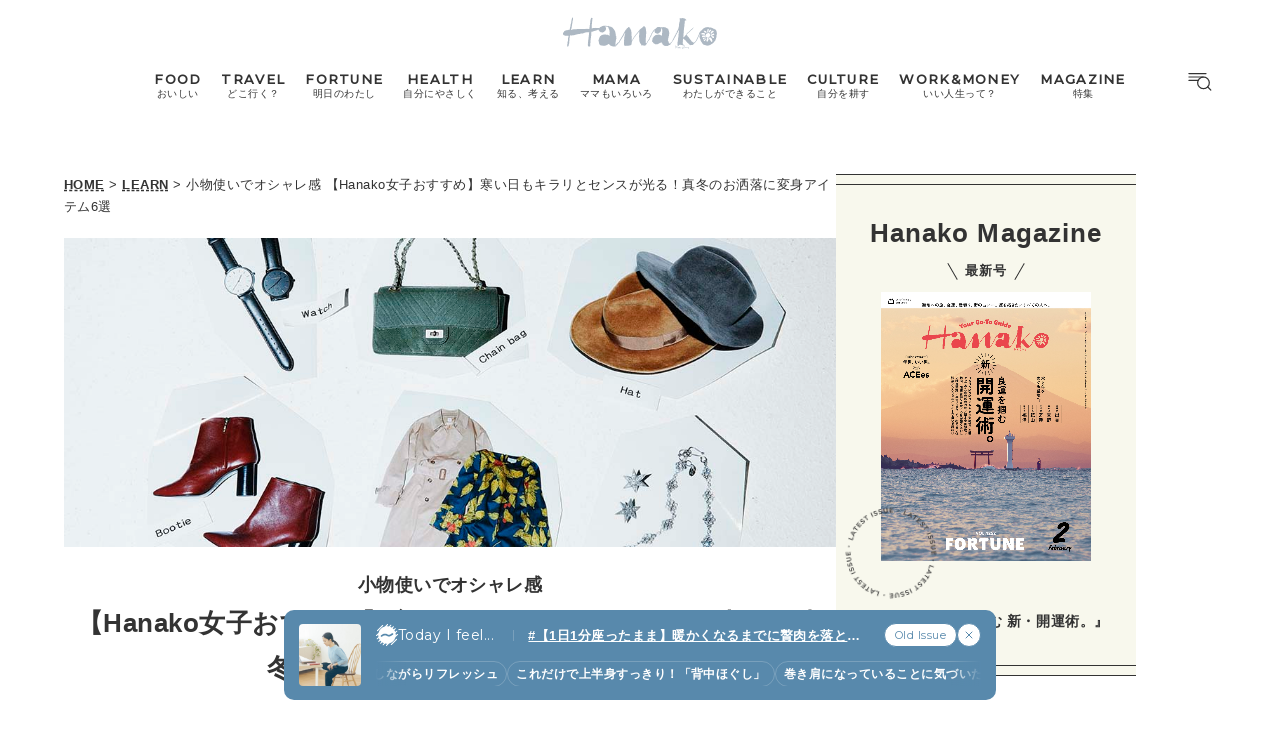

--- FILE ---
content_type: text/html; charset=UTF-8
request_url: https://hanako.tokyo/learn/27526/
body_size: 17898
content:
<!doctype html>
<html lang="ja">

<head>
	<meta charset="utf-8" />
	<script>(function(w,d,s,l,i){w[l]=w[l]||[]; w[l].push({"gtm.start": new Date().getTime(),event:"gtm.js"}); var f=d.getElementsByTagName(s)[0],j=d.createElement(s),dl=l!="dataLayer"?"&l="+l:""; j.async=true; j.src="https://www.googletagmanager.com/gtm.js?id="+i+dl; f.parentNode.insertBefore(j,f);})(window,document,"script","dataLayer","GTM-TJ2BSMS");</script><title>【Hanako女子おすすめ】寒い日もキラリとセンスが光る！真冬のお洒落に変身アイテム6選 | Hanako Web</title>
<meta http-equiv="x-dns-prefetch-control" content="on">
<link rel="dns-prefetch" href="//img.hanako.tokyo" />
<link rel="dns-prefetch" href="//fonts.googleapis.com" />
<link rel="dns-prefetch" href="//www.google-analytics.com" />
<link rel="dns-prefetch" href="//www.googletagmanager.com" />
<link rel="dns-prefetch" href="//connect.facebook.net" />
<link rel='stylesheet' id='google-webfonts-css' href='//fonts.googleapis.com/css2?family=Montserrat:wght@400;500&display=swap' type='text/css' media='all' />
<link rel='stylesheet' id='main-style-css' href='https://hanako.tokyo/assets/main.css?v=1768725135&#038;ver=6.8.3' type='text/css' media='all' />
<script type="text/javascript" src="https://img.hanako.tokyo/core/js/jquery.min.js" id="jquery-js"></script>
<script type="text/javascript" src="https://img.hanako.tokyo/core/js/swiper.min.js" id="swiper-js"></script>
<meta name="description" content="デートや食事会で、ちょっと素敵なレストランへ行くとき、寒いから厚着になってしまったり、モノトーンになりがちですよね。そんな冬のファッションに華を添える、お役立ちアイテムを厳選しました。" /><meta name="copyright" content="2026 by Hanako Web"><meta name="robots" content="index, follow, noarchive"><meta name="robots" content="max-image-preview:large"><meta name="format-detection" content="telephone=no"><meta name="apple-mobile-web-app-capable" content="no"><meta name="apple-mobile-web-app-status-bar-style" content="black"><meta name="msapplication-config" content="none"/><meta name="viewport" content="width=device-width,initial-scale=1,minimum-scale=1,maximum-scale=1,user-scalable=no"><meta name="google" value="notranslate"><link rel="icon" type="image/png" href="https://img.hanako.tokyo/core/ico/favicon-16.png"><link rel="icon" type="image/svg+xml" href="https://img.hanako.tokyo/core/ico/favicon-16.svg"><link rel="apple-touch-icon" href="https://img.hanako.tokyo/core/ico/favicon-128.png"><meta name="theme-color" content="#adb8c3"/><link rel="canonical" href="https://hanako.tokyo/learn/27526/" /><link rel="alternate" type="application/rss+xml" title="Hanako Web" href="https://hanako.tokyo/feed/" /><meta property="og:url" content="https://hanako.tokyo/learn/27526/" /><meta property="og:title" content="【Hanako女子おすすめ】寒い日もキラリとセンスが光る！真冬のお洒落に変身アイテム6選" /><meta property="og:description" content="デートや食事会で、ちょっと素敵なレストランへ行くとき、寒いから厚着になってしまったり、モノトーンになりがちですよね。そんな冬のファッションに華を添える、お役立ちアイテムを厳選しました。" /><meta property="og:image" content="https://img.hanako.tokyo/2018/02/top45.jpg" /><meta property="og:updated_time" content="1671551317" /><meta property="og:site_name" content="Hanako Web" /><meta property="og:type" content="article" /><meta property="og:locale" content="ja_JP" /><meta name="twitter:card" content="summary_large_image" /><meta name="twitter:url" content="https://hanako.tokyo/learn/27526/" /><meta name="twitter:title" content="【Hanako女子おすすめ】寒い日もキラリとセンスが光る！真冬のお洒落に変身アイテム6選" /><meta name="twitter:description" content="デートや食事会で、ちょっと素敵なレストランへ行くとき、寒いから厚着になってしまったり、モノトーンになりがちですよね。そんな冬のファッションに華を添える、お役立ちアイテムを厳選しました。" /><meta name="twitter:image" content="https://img.hanako.tokyo/2018/02/top45.jpg" /><meta name="twitter:site" content="@hanako_magazine" /><meta name="twitter:widgets:csp" content="on" />				<meta name="google-site-verification" content="HRmurLwNu11oW21K9OyOKSL5Ci_U8r-h8laspbGOgYc" />
			<script type="application/javascript" src="//anymind360.com/js/4000/ats.js"></script>	<script async src="https://securepubads.g.doubleclick.net/tag/js/gpt.js"></script>
	<script>
		window.googletag = window.googletag || {
			cmd: []
		};
		googletag.cmd.push(function() {
			googletag.pubads().setTargeting("hn_page", "27526");
			googletag.pubads().setTargeting("hn_categories", ["learn"]);
						googletag.pubads().setTargeting("hn_is_env", "production");

		googletag.pubads().enableSingleRequest();
		googletag.pubads().collapseEmptyDivs();
		googletag.enableServices();
		});
	</script>

		<style type="text/css">
		:root {
			--theme-color: #f8f8ed;
		}
	</style>
</head>

<body class="wp-singular single single-post postid-27526 wp-theme-hanako-2023 theme-color-5 learn" style="">
	<noscript><iframe src="https://www.googletagmanager.com/ns.html?id=GTM-TJ2BSMS" height="0" width="0" style="display:none;visibility:hidden"></iframe></noscript><aside class="ad hide-on-mobile" id="hn_pc-post_billboard_header" data-ad-device="pc" data-ad-position="post_billboard_header" data-ad-type="billboard"></aside><aside class="ad show-on-mobile" id="hn_sp-post_rectangle_header" data-ad-device="sp" data-ad-position="post_rectangle_header" data-ad-type="rectangle"></aside>
		<header class="common-header">
			<a class="common-header__logo" href="https://hanako.tokyo" rel="home">
				<svg viewbox="0 0 260 57">
					<use href="https://hanako.tokyo/img/ico/svg-theme.svg#hanako" />
				</svg>
			</a>

			<nav class="common-header__nav">
				<ul class="common-header__main-list">
					<li class="common-header__main-list-li">
						<a href="/food/">
							<div class="common-header__main-list-li-wrapper">
								<div class="name-en ff-montserrat">FOOD</div>
								<div class="name-ja">おいしい</div>
							</div>
						</a>
					</li>
					<li class="common-header__main-list-li">
						<a href="/travel/">
							<div class="common-header__main-list-li-wrapper">
								<div class="name-en ff-montserrat">TRAVEL</div>
								<div class="name-ja">どこ行く？</div>
							</div>
						</a>
					</li>
					<li class="common-header__main-list-li">
						<a href="/fortune/">
							<div class="common-header__main-list-li-wrapper">
								<div class="name-en ff-montserrat">FORTUNE</div>
								<div class="name-ja">明日のわたし</div>
							</div>
						</a>
						<ul class="common-header__sub-list">
							<li class="common-header__sub-list-li">
								<a href="/fortune/horoscope/">
									<div class="title">
										[12星座別] Weekly Holoscope
									</div>
								</a>
							</li>
							<li class="common-header__sub-list-li">
								<a href="/fortune/love-horoscope/">
									<div class="title">
										[12星座別] Monthly Holoscope
									</div>
								</a>
							</li>
							<li class="common-header__sub-list-li">
								<a href="/tags/neo-venus-maria/">
									<div class="title">
										女神まり愛の<br>タロットメッセージ
									</div>
								</a>
							</li>
							<li class="common-header__sub-list-li">
								<a href="/fortune/sanmeigaku/">
									<div class="title">
										[算命学] 星読みハナコの月巡り
									</div>
								</a>
							</li>
						</ul>
					</li>
					<li class="common-header__main-list-li">
						<a href="/health/">
							<div class="common-header__main-list-li-wrapper">
								<div class="name-en ff-montserrat">HEALTH</div>
								<div class="name-ja">自分にやさしく</div>
							</div>
						</a>
					</li>
					<li class="common-header__main-list-li">
						<a href="/learn/">
							<div class="common-header__main-list-li-wrapper">
								<div class="name-en ff-montserrat">LEARN</div>
								<div class="name-ja">知る、考える</div>
							</div>
						</a>
					</li>
					<li class="common-header__main-list-li">
						<a href="/mama/">
							<div class="common-header__main-list-li-wrapper">
								<div class="name-en ff-montserrat">MAMA</div>
								<div class="name-ja">ママもいろいろ</div>
							</div>
						</a>
					</li>
					<li class="common-header__main-list-li">
						<a href="/sustainable/">
							<div class="common-header__main-list-li-wrapper">
								<div class="name-en ff-montserrat">SUSTAINABLE</div>
								<div class="name-ja">わたしができること</div>
							</div>
						</a>
					</li>
					<li class="common-header__main-list-li">
						<a href="/culture/">
							<div class="common-header__main-list-li-wrapper">
								<div class="name-en ff-montserrat">CULTURE</div>
								<div class="name-ja">自分を耕す</div>
							</div>
						</a>
					</li>
					<li class="common-header__main-list-li">
						<a href="/work-money/">
							<div class="common-header__main-list-li-wrapper">
								<div class="name-en ff-montserrat">WORK&MONEY</div>
								<div class="name-ja">いい人生って？</div>
							</div>
						</a>
					</li>
					<li class="common-header__main-list-li">
						<a href="/tags/special/">
							<div class="common-header__main-list-li-wrapper">
								<div class="name-en ff-montserrat">MAGAZINE</div>
								<div class="name-ja">特集</div>
							</div>
						</a>
													<ul class="common-header__sub-list">
																	<li class="common-header__sub-list-li">
										<a href="/tags/202602-special-fortune/">
											<div class="title">
												2026年2月号「良運を掴む 新・開運術。」											</div>
										</a>
									</li>
																	<li class="common-header__sub-list-li">
										<a href="/tags/202601-special-cat/">
											<div class="title">
												2026年1月号「猫がいれば、幸せ」											</div>
										</a>
									</li>
																	<li class="common-header__sub-list-li">
										<a href="/tags/202512-special-new-drinking/">
											<div class="title">
												2025年12月号「お酒の新常識。」											</div>
										</a>
									</li>
																	<li class="common-header__sub-list-li">
										<a href="/tags/202511-special-ginza/">
											<div class="title">
												2025年11月号「大銀座物語。」											</div>
										</a>
									</li>
																	<li class="common-header__sub-list-li">
										<a href="/tags/202510-special-kyoto/">
											<div class="title">
												2025年10月号「京都の奥ゆき。」											</div>
										</a>
									</li>
																	<li class="common-header__sub-list-li">
										<a href="/tags/202509-special-art-trip/">
											<div class="title">
												2025年9月号「ムーミンと、夏のアート旅。」											</div>
										</a>
									</li>
																	<li class="common-header__sub-list-li">
										<a href="/tags/202508-special-okinawa/">
											<div class="title">
												2025年8月号「あなたの知らない沖縄。」											</div>
										</a>
									</li>
																	<li class="common-header__sub-list-li">
										<a href="/tags/202507-special-yokohama/">
											<div class="title">
												2025年7月号「横浜は、もっと楽しい。」											</div>
										</a>
									</li>
																	<li class="common-header__sub-list-li">
										<a href="/tags/202506-special-kissa/">
											<div class="title">
												2025年6月号「あの喫茶店に帰りたい。」											</div>
										</a>
									</li>
																	<li class="common-header__sub-list-li">
										<a href="/tags/202505-special-learn/">
											<div class="title">
												2025年5月号「人生を拓く、学びの教科書。」											</div>
										</a>
									</li>
															</ul>
											</li>
				</ul>
			</nav>

			<div class="common-header__nav-button">
				<button class="header-menu-button js-toggle-header" data-toggle="header-menu">
    <svg class="icon open" xmlns="http://www.w3.org/2000/svg" width="37.987" height="29.369" viewBox="0 0 37.987 29.369">
        <g transform="translate(1 1)">
            <path class="circle" data-name="Path 430" d="M23.53,14.015A9.515,9.515,0,1,1,14.015,4.5a9.515,9.515,0,0,1,9.515,9.515Z" transform="translate(9.664 1.045)" stroke-linecap="round" stroke-linejoin="round" stroke-width="2" />
            <path id="Path_431" data-name="Path 431" d="M30.149,30.149l-5.174-5.174" transform="translate(5.424 -3.195)" stroke-linecap="round" stroke-linejoin="round" stroke-width="2" />
            <line id="Line_76" data-name="Line 76" x2="27.642" stroke-linecap="round" stroke-width="2" />
            <path id="Path_432" data-name="Path 432" d="M0,0H22.952" transform="translate(0 5.545)" stroke-linecap="round" stroke-width="2" />
            <path id="Path_433" data-name="Path 433" d="M0,0H14.786" transform="translate(0 11.091)" stroke-linecap="round" stroke-width="2" />
        </g>
    </svg>

    <svg class="icon close" width="23.058" height="23.058" viewBox="0 0 23.058 23.058">
        <g transform="translate(-328.473 -794.788)">
            <line id="Line_66" data-name="Line 66" y1="21.05" x2="21.05" transform="translate(329.477 795.792)" stroke-linecap="round" stroke-width="1.42" />
            <line id="Line_67" data-name="Line 67" x1="21.05" y1="21.05" transform="translate(329.477 795.792)" stroke-linecap="round" stroke-width="1.42" />
        </g>
    </svg>

</button>			</div>
		</header>

		<div class="header-menu-bg header-menu-close"></div>
		<nav class="header-menu">
			<div class="header-menu__inner">
				<div class="header-menu__main">
					<a class="header-menu__logo" href="https://hanako.tokyo" rel="home">
						<svg viewbox="0 0 260 57">
							<use href="https://hanako.tokyo/img/ico/svg-theme.svg#hanako" />
						</svg>
					</a>

					<div class="header-menu__search">
						<form method="get" action="https://hanako.tokyo">
							<input value="" name="search" type="text" maxlength="99" placeholder="キーワードを入力してください">
							<button>
								<svg viewbox="0 0 22 22">
									<use href="https://hanako.tokyo/img/ico/svg-theme.svg#search" />
								</svg>
							</button>
						</form>
					</div>

											<div class="header-menu__tags">
							<div class="label ff-montserrat">POPULAR TAGS</div>
							<ul>
																	<li>
										<a class="tracking" href="/tags/souvenir/" rel="tag" data-name="click" data-event="popular-tags" data-label="popular-tag-1">
											#手土産										</a>
									</li>
																	<li>
										<a class="tracking" href="/tags/cream-puff/" rel="tag" data-name="click" data-event="popular-tags" data-label="popular-tag-2">
											#シュークリーム										</a>
									</li>
																	<li>
										<a class="tracking" href="/tags/bread/" rel="tag" data-name="click" data-event="popular-tags" data-label="popular-tag-3">
											#パン										</a>
									</li>
																	<li>
										<a class="tracking" href="/tags/cafe/" rel="tag" data-name="click" data-event="popular-tags" data-label="popular-tag-4">
											#カフェ										</a>
									</li>
																	<li>
										<a class="tracking" href="/tags/breakfast/" rel="tag" data-name="click" data-event="popular-tags" data-label="popular-tag-5">
											#朝ごはん										</a>
									</li>
																	<li>
										<a class="tracking" href="/tags/good-luck/" rel="tag" data-name="click" data-event="popular-tags" data-label="popular-tag-6">
											#開運										</a>
									</li>
																	<li>
										<a class="tracking" href="/tags/tokyo-station/" rel="tag" data-name="click" data-event="popular-tags" data-label="popular-tag-7">
											#東京駅										</a>
									</li>
																	<li>
										<a class="tracking" href="/tags/ginza/" rel="tag" data-name="click" data-event="popular-tags" data-label="popular-tag-8">
											#銀座										</a>
									</li>
																	<li>
										<a class="tracking" href="/tags/nihonbashi/" rel="tag" data-name="click" data-event="popular-tags" data-label="popular-tag-9">
											#日本橋										</a>
									</li>
																	<li>
										<a class="tracking" href="/tags/nakameguro/" rel="tag" data-name="click" data-event="popular-tags" data-label="popular-tag-10">
											#中目黒										</a>
									</li>
																	<li>
										<a class="tracking" href="/tags/%e5%90%89%e7%a5%a5%e5%af%ba/" rel="tag" data-name="click" data-event="popular-tags" data-label="popular-tag-11">
											#吉祥寺										</a>
									</li>
																	<li>
										<a class="tracking" href="/tags/yokohama/" rel="tag" data-name="click" data-event="popular-tags" data-label="popular-tag-12">
											#横浜										</a>
									</li>
																	<li>
										<a class="tracking" href="/tags/kyoto/" rel="tag" data-name="click" data-event="popular-tags" data-label="popular-tag-13">
											#京都										</a>
									</li>
															</ul>
						</div>
					
					<div class="header-menu__categories">
						<div class="label ff-montserrat">10 CATEGORIES</div>
						<ul class="header-menu__main-list">
							<li class="header-menu__main-list-li">
								<a href="/food/">
									<div class="header-menu__main-list-wrapper">
										<img class="list__img" src="https://img.hanako.tokyo/category/food.png" alt="FOOD">
										<div>
											<div class="name-en ff-montserrat">FOOD</div>
											<div class="name-ja">おいしい</div>
										</div>
									</div>
								</a>
							</li>
							<li class="header-menu__main-list-li">
								<a href="/travel/">
									<div class="header-menu__main-list-wrapper">
										<img class="list__img" src="https://img.hanako.tokyo/category/travel.png" alt="TRAVEL">
										<div>
											<div class="name-en ff-montserrat">TRAVEL</div>
											<div class="name-ja">どこ行く？</div>
										</div>
									</div>
								</a>
							</li>
							<li class="header-menu__main-list-li">
								<div class="header-menu__main-list-wrapper accordion">
									<img class="list__img" src="https://img.hanako.tokyo/category/fortune.png" alt="FORTUNE">
									<a href="/fortune/">
										<div>
											<div class="name-en ff-montserrat">FORTUNE</div>
											<div class="name-ja">明日のわたし</div>
										</div>
									</a>
									<input id="menu-fortune" class="accordion__input" type="checkbox">
									<label class="accordion__button" for="menu-fortune">
										<span></span>
									</label>
									<div class="header-menu__sub-list-wrapper accordion__content">
										<ul class="header-menu__sub-list">
											<li class="header-menu__sub-list-li">
												<a href="https://hanako.tokyo/fortune/horoscope/">
													<div class="title">
														[12星座別] Weekly Holoscope
													</div>
												</a>
											</li>
											<li class="header-menu__sub-list-li">
												<a href="https://hanako.tokyo/fortune/love-horoscope/">
													<div class="title">
														[12星座別] Monthly Love Holoscope
													</div>
												</a>
											</li>
											<li class="header-menu__sub-list-li">
												<a href="https://hanako.tokyo/tags/neo-venus-maria/">
													<div class="title">
														女神まり愛のタロットメッセージ
													</div>
												</a>
											</li>
											<li class="header-menu__sub-list-li">
												<a href="https://hanako.tokyo/fortune/sanmeigaku/">
													<div class="title">
														算命学がわかる今月のあなた
													</div>
												</a>
											</li>
										</ul>
									</div>
								</div>
							</li>
							<li class="header-menu__main-list-li">
								<a href="/health/">
									<div class="header-menu__main-list-wrapper">
										<img class="list__img" src="https://img.hanako.tokyo/category/health.png" alt="HEALTH">
										<div>
											<div class="name-en ff-montserrat">HEALTH</div>
											<div class="name-ja">自分にやさしく</div>
										</div>
									</div>
								</a>
							</li>
							<li class="header-menu__main-list-li">
								<a href="/learn/">
									<div class="header-menu__main-list-wrapper">
										<img class="list__img" src="https://img.hanako.tokyo/category/learn.png" alt="LEARN">
										<div>
											<div class="name-en ff-montserrat">LEARN</div>
											<div class="name-ja">知る、考える</div>
										</div>
									</div>
								</a>
							</li>
							<li class="header-menu__main-list-li">
								<a href="/mama/">
									<div class="header-menu__main-list-wrapper">
										<img class="list__img" src="https://img.hanako.tokyo/category/mama.png" alt="MAMA">
										<div>
											<div class="name-en ff-montserrat">MAMA</div>
											<div class="name-ja">ママもいろいろ</div>
										</div>
									</div>
								</a>
							</li>
							<li class="header-menu__main-list-li">
								<a href="/sustainable/">
									<div class="header-menu__main-list-wrapper">
										<img class="list__img" src="https://img.hanako.tokyo/category/sustainable.png" alt="SUSTAINABLE">
										<div>
											<div class="name-en ff-montserrat">SUSTAINABLE</div>
											<div class="name-ja">わたしができること </div>
										</div>
									</div>
								</a>
							</li>
							<li class="header-menu__main-list-li">
								<a href="/culture/">
									<div class="header-menu__main-list-wrapper">
										<img class="list__img" src="https://img.hanako.tokyo/category/culture.png" alt="SUSTAINABLE">
										<div>
											<div class="name-en ff-montserrat">CULTURE</div>
											<div class="name-ja">自分を耕す</div>
										</div>
									</div>
								</a>
							</li>
							<li class="header-menu__main-list-li">
								<a href="/work-money/">
									<div class="header-menu__main-list-wrapper">
										<img class="list__img" src="https://img.hanako.tokyo/category/work-money.png" alt="SUSTAINABLE">
										<div>
											<div class="name-en ff-montserrat">WORK&MONEY</div>
											<div class="name-ja">いい人生って？</div>
										</div>
									</div>
								</a>
							</li>

							<li class="header-menu__main-list-li">
								<div class="header-menu__main-list-wrapper accordion">
									<img class="list__img" src="https://img.hanako.tokyo/category/special.png" alt="MAGAZINE">
									<a href="/tags/special/">
										<div>
											<div class="name-en ff-montserrat">MAGAZINE</div>
											<div class="name-ja">特集</div>
										</div>
									</a>

									<input id="menu-special" class="accordion__input" type="checkbox">
									<label class="accordion__button" for="menu-special">
										<span></span>
									</label>
									<div class="header-menu__sub-list-wrapper accordion__content">
										<ul class="header-menu__sub-list">
																							<li class="header-menu__sub-list-li">
													<a href="/tags/202602-special-fortune/">
														<div class="title">
															2026年2月号「良運を掴む 新・開運術。」														</div>
													</a>
												</li>
																							<li class="header-menu__sub-list-li">
													<a href="/tags/202601-special-cat/">
														<div class="title">
															2026年1月号「猫がいれば、幸せ」														</div>
													</a>
												</li>
																							<li class="header-menu__sub-list-li">
													<a href="/tags/202512-special-new-drinking/">
														<div class="title">
															2025年12月号「お酒の新常識。」														</div>
													</a>
												</li>
																							<li class="header-menu__sub-list-li">
													<a href="/tags/202511-special-ginza/">
														<div class="title">
															2025年11月号「大銀座物語。」														</div>
													</a>
												</li>
																							<li class="header-menu__sub-list-li">
													<a href="/tags/202510-special-kyoto/">
														<div class="title">
															2025年10月号「京都の奥ゆき。」														</div>
													</a>
												</li>
																							<li class="header-menu__sub-list-li">
													<a href="/tags/202509-special-art-trip/">
														<div class="title">
															2025年9月号「ムーミンと、夏のアート旅。」														</div>
													</a>
												</li>
																							<li class="header-menu__sub-list-li">
													<a href="/tags/202508-special-okinawa/">
														<div class="title">
															2025年8月号「あなたの知らない沖縄。」														</div>
													</a>
												</li>
																							<li class="header-menu__sub-list-li">
													<a href="/tags/202507-special-yokohama/">
														<div class="title">
															2025年7月号「横浜は、もっと楽しい。」														</div>
													</a>
												</li>
																							<li class="header-menu__sub-list-li">
													<a href="/tags/202506-special-kissa/">
														<div class="title">
															2025年6月号「あの喫茶店に帰りたい。」														</div>
													</a>
												</li>
																							<li class="header-menu__sub-list-li">
													<a href="/tags/202505-special-learn/">
														<div class="title">
															2025年5月号「人生を拓く、学びの教科書。」														</div>
													</a>
												</li>
																					</ul>
									</div>
								</div>
							</li>
						</ul>
					</div>

					<div class="header-menu__books">
						<ul>
							<li>
								<a href="/book-cat/magazine/" class="tracking" data-event="menu-book">
									<svg viewBox="0 0 24 24">
										<use href="https://hanako.tokyo/img/ico/svg-theme.svg#magazine"></use>
									</svg>
									<div class="name ff-montserrat">MAGAZINE</div>
								</a>
							</li>
							<li>
								<a href="/book-cat/mook/" class="tracking" data-event="menu-book">
									<svg viewBox="0 0 24 24">
										<use href="https://hanako.tokyo/img/ico/svg-theme.svg#mook"></use>
									</svg>
									<div class="name ff-montserrat">MOOK</div>
								</a>
							</li>
						</ul>
					</div>

					<div class="header-menu__sns">
						<div class="label ff-montserrat">FOLLOW US!</div>
						<ul>
							<li class="instagram"><a href="https://www.instagram.com/hanako_magazine/" class="tracking" data-name="sns_follow_click" data-event="sns-follow-instagram" aria-label="Follow on Instagram" target="_blank"><svg viewbox="0 0 24 24"><use href="https://hanako.tokyo/img/ico/svg-social.svg#instagram" /></use></svg></a></li><li class="facebook"><a href="https://www.facebook.com/hanakomagazine/" class="tracking" data-name="sns_follow_click" data-event="sns-follow-facebook" aria-label="Follow on Facebook" target="_blank"><svg viewbox="0 0 24 24"><use href="https://hanako.tokyo/img/ico/svg-social.svg#facebook" /></use></svg></a></li><li class="twitter"><a href="https://twitter.com/hanako_magazine" class="tracking" data-name="sns_follow_click" data-event="sns-follow-twitter" aria-label="Follow on Twitter" target="_blank"><svg viewbox="0 0 24 24"><use href="https://hanako.tokyo/img/ico/svg-social.svg#twitter" /></use></svg></a></li><li class="pinterest"><a href="https://www.pinterest.com/hanakomagofficial" class="tracking" data-name="sns_follow_click" data-event="sns-follow-pinterest" aria-label="Follow on Pinterest" target="_blank"><svg viewbox="0 0 24 24"><use href="https://hanako.tokyo/img/ico/svg-social.svg#pinterest" /></use></svg></a></li><li class="line"><a href="https://page.line.me/?accountId=457dchvo" class="tracking" data-name="sns_follow_click" data-event="sns-follow-line" aria-label="Follow on Line" target="_blank"><svg viewbox="0 0 24 24"><use href="https://hanako.tokyo/img/ico/svg-social.svg#line" /></use></svg></a></li><li class="threads"><a href="https://www.threads.net/@hanako_magazine" class="tracking" data-name="sns_follow_click" data-event="sns-follow-threads" aria-label="Follow on Threads" target="_blank"><svg viewbox="0 0 24 24"><use href="https://hanako.tokyo/img/ico/svg-social.svg#threads" /></use></svg></a></li><li class="search tracking"><a href="javascript:void(0);" data-name="sns_follow_click" data-event="sns-follow-search" class="modal-open"><i class="fa fa-search"></i></a></li>						</ul>
					</div>
				</div>

				<div class="header-menu__copyright">
					©︎1945-2026 by Magazine House Co., Ltd.(Tokyo)
				</div>
			</div>
			<div class="header-menu__button">
				<button class="header-menu-button js-toggle-header" data-toggle="header-menu">
    <svg class="icon open" xmlns="http://www.w3.org/2000/svg" width="37.987" height="29.369" viewBox="0 0 37.987 29.369">
        <g transform="translate(1 1)">
            <path class="circle" data-name="Path 430" d="M23.53,14.015A9.515,9.515,0,1,1,14.015,4.5a9.515,9.515,0,0,1,9.515,9.515Z" transform="translate(9.664 1.045)" stroke-linecap="round" stroke-linejoin="round" stroke-width="2" />
            <path id="Path_431" data-name="Path 431" d="M30.149,30.149l-5.174-5.174" transform="translate(5.424 -3.195)" stroke-linecap="round" stroke-linejoin="round" stroke-width="2" />
            <line id="Line_76" data-name="Line 76" x2="27.642" stroke-linecap="round" stroke-width="2" />
            <path id="Path_432" data-name="Path 432" d="M0,0H22.952" transform="translate(0 5.545)" stroke-linecap="round" stroke-width="2" />
            <path id="Path_433" data-name="Path 433" d="M0,0H14.786" transform="translate(0 11.091)" stroke-linecap="round" stroke-width="2" />
        </g>
    </svg>

    <svg class="icon close" width="23.058" height="23.058" viewBox="0 0 23.058 23.058">
        <g transform="translate(-328.473 -794.788)">
            <line id="Line_66" data-name="Line 66" y1="21.05" x2="21.05" transform="translate(329.477 795.792)" stroke-linecap="round" stroke-width="1.42" />
            <line id="Line_67" data-name="Line 67" x1="21.05" y1="21.05" transform="translate(329.477 795.792)" stroke-linecap="round" stroke-width="1.42" />
        </g>
    </svg>

</button>			</div>
		</nav>
		<div class="common-fixed-bottom">
		
        <div class="overlay-wrapper">
            <div class="overlay">
                <input class="overlay__input" id="overlay" type="checkbox">
                <div class="overlay__inner">
                    <div class="overlay__header">
                        <a class="overlay__icon tracking" href="https://zutool.onelink.me/z1q3/a6ody17b" target="_blank" data-name="click" data-event="today-i-feel" data-label="zutool">
                            <svg xmlns="http://www.w3.org/2000/svg" width="22" height="22" viewBox="0 0 100 100">
                                <g transform="rotate(0 50 50)">
                                <rect x="40" y="2" rx="10" ry="10" width="20" height="20" fill="currentColor">
                                    <animate attributeName="opacity" values="1;0" keyTimes="0;1" dur="1.3333333333333333s" begin="-1.1666666666666667s" repeatCount="indefinite"></animate>
                                </rect>
                                </g><g transform="rotate(45 50 50)">
                                <rect x="40" y="2" rx="10" ry="10" width="20" height="20" fill="currentColor">
                                    <animate attributeName="opacity" values="1;0" keyTimes="0;1" dur="1.3333333333333333s" begin="-1s" repeatCount="indefinite"></animate>
                                </rect>
                                </g><g transform="rotate(90 50 50)">
                                <rect x="40" y="2" rx="10" ry="10" width="20" height="20" fill="currentColor">
                                    <animate attributeName="opacity" values="1;0" keyTimes="0;1" dur="1.3333333333333333s" begin="-0.8333333333333334s" repeatCount="indefinite"></animate>
                                </rect>
                                </g><g transform="rotate(135 50 50)">
                                <rect x="40" y="2" rx="10" ry="10" width="20" height="20" fill="currentColor">
                                    <animate attributeName="opacity" values="1;0" keyTimes="0;1" dur="1.3333333333333333s" begin="-0.6666666666666666s" repeatCount="indefinite"></animate>
                                </rect>
                                </g><g transform="rotate(180 50 50)">
                                <rect x="40" y="2" rx="10" ry="10" width="20" height="20" fill="currentColor">
                                    <animate attributeName="opacity" values="1;0" keyTimes="0;1" dur="1.3333333333333333s" begin="-0.5s" repeatCount="indefinite"></animate>
                                </rect>
                                </g><g transform="rotate(225 50 50)">
                                <rect x="40" y="2" rx="10" ry="10" width="20" height="20" fill="currentColor">
                                    <animate attributeName="opacity" values="1;0" keyTimes="0;1" dur="1.3333333333333333s" begin="-0.3333333333333333s" repeatCount="indefinite"></animate>
                                </rect>
                                </g><g transform="rotate(270 50 50)">
                                <rect x="40" y="2" rx="10" ry="10" width="20" height="20" fill="currentColor">
                                    <animate attributeName="opacity" values="1;0" keyTimes="0;1" dur="1.3333333333333333s" begin="-0.16666666666666666s" repeatCount="indefinite"></animate>
                                </rect>
                                </g><g transform="rotate(315 50 50)">
                                <rect x="40" y="2" rx="10" ry="10" width="20" height="20" fill="currentColor">
                                    <animate attributeName="opacity" values="1;0" keyTimes="0;1" dur="1.3333333333333333s" begin="0s" repeatCount="indefinite"></animate>
                                </rect>
                                </g>
                            </svg>
                        </a>
                        <label class="overlay__label ff-montserrat" for="overlay">
                            Today I feel...
                        </label>
                    </div>
                    <a class="overlay__thumb tracking" href="https://hanako.tokyo/health/495809/" data-name="click" data-event="today-i-feel" data-label="thumbnail">
                        <picture class="overlay__picture">
                            <img class="overlay__img" src="https://img.hanako.tokyo/2026/01/08174911/day_00016-750x750.jpg" alt="【1日1分座ったまま】暖かくなるまでに贅肉を落とす！｜二の腕、腰回り、顔のたるみ解消など座ったままできるエクササイズ9選">
                        </picture>
                    </a>
                    <div class="overlay__tag">
                        <a class="overlay__tag-a tracking" href="https://hanako.tokyo/health/495809/" data-name="click" data-event="today-i-feel" data-label="hashtag">#【1日1分座ったまま】暖かくなるまでに贅肉を落とす！｜二の腕、腰回り、顔のたるみ解消など座ったままできるエクササイズ9選 (9)</a>
                    </div>
                    <div class="overlay__list marquee">
                        <div class="overlay__list-container marquee-container">
                            <div class="overlay__list-inner marquee-inner"><a class="overlay__list-a tracking" href="https://hanako.tokyo/health/432846/" data-name="click" data-event="today-i-feel" data-label="post-1">
                            背面をほぐしながらリフレッシュ
                        </a><a class="overlay__list-a tracking" href="https://hanako.tokyo/health/432945/" data-name="click" data-event="today-i-feel" data-label="post-2">
                            これだけで上半身すっきり！「背中ほぐし」
                        </a><a class="overlay__list-a tracking" href="https://hanako.tokyo/health/432958/" data-name="click" data-event="today-i-feel" data-label="post-3">
                            巻き肩になっていることに気づいたら「肩甲骨＆胸ストレッチ」
                        </a><a class="overlay__list-a tracking" href="https://hanako.tokyo/health/432976/" data-name="click" data-event="today-i-feel" data-label="post-4">
                            座ったままでもくびれは作れる！「腹部ねじりエクササイズ」
                        </a><a class="overlay__list-a tracking" href="https://hanako.tokyo/health/432984/" data-name="click" data-event="today-i-feel" data-label="post-5">
                            デスクワーカー必見！ 下半身の血流アップに「4の字お尻ストレッチ」
                        </a><a class="overlay__list-a tracking" href="https://hanako.tokyo/health/432994/" data-name="click" data-event="today-i-feel" data-label="post-6">
                            腰回りのお肉を撃退!!「座位の半月のポーズ」
                        </a><a class="overlay__list-a tracking" href="https://hanako.tokyo/health/433003/" data-name="click" data-event="today-i-feel" data-label="post-7">
                            顔のたるみ対策にも！ガチガチ首をほぐす「首ストレッチ」
                        </a><a class="overlay__list-a tracking" href="https://hanako.tokyo/health/433021/" data-name="click" data-event="today-i-feel" data-label="post-8">
                            すきま時間に二の腕を引き締め！「二の腕エクササイズ」
                        </a><a class="overlay__list-a tracking" href="https://hanako.tokyo/health/433037/" data-name="click" data-event="today-i-feel" data-label="post-9">
                            落ち込んだ時は胸を開いて！「牛の顔のポーズ 」
                        </a>
                        </div>
                    </div>
                </div>
                <ul class="overlay__buttons">
                    <li class="overlay__button-li overlay__button-list">
                        <a class="overlay__button tracking" href="/custom_options/today-i-feel/" data-name="click" data-event="today-i-feel" data-label="archive">
                            <svg class="is-mobile" width="10" height="8" viewBox="0 0 10 8">
                                <path d="M0.833496 0.800049H9.16683" stroke-linecap="round" stroke-linejoin="round" stroke="currentColor" />
                                <path d="M9.16683 4H0.833496" stroke-linecap="round" stroke-linejoin="round" stroke="currentColor" />
                                <path d="M0.833496 7.19995H9.16683" stroke-linecap="round" stroke-linejoin="round" stroke="currentColor" />
                            </svg>
                            <span class="ff-montserrat is-desktop">
                                Old Issue
                            </span>
                        </a>
                    </li>
                    <li class="overlay__button-li overlay__button-toggle">
                        <label class="overlay__button" for="overlay">
                            <svg width="8" height="8" viewBox="0 0 8 8" fill="none" xmlns="http://www.w3.org/2000/svg">
                            <path d="M1 7L6.99999 1.00001" stroke="currentColor" stroke-linecap="round"/>
                            <path d="M7.00049 7L1.00049 1.00001" stroke="currentColor" stroke-linecap="round"/>
                            </svg>
                        </label>
                    </li>
                </ul>
            </div>
        </div>
    </div>		<aside class="ad show-on-mobile" id="hn_sp-post_overlay" data-ad-device="sp" data-ad-position="post_overlay" data-ad-type="overlay"></aside>	</div>
	<main id="top">		<article class="article">
			<div class="article__content">
				<div class="breadcrumbs"><a href="/" data-event-action="banner_click" data-event-category="breadcrumbs" data-event-label="HOME">HOME</a> > <a href="https://hanako.tokyo/learn/" data-event-action="banner_click" data-event-category="breadcrumbs" data-event-label="LEARN">LEARN</a> > 小物使いでオシャレ感 【Hanako女子おすすめ】寒い日もキラリとセンスが光る！真冬のお洒落に変身アイテム6選</div><figure class="post-main-visual scroll-fade-in">
			<picture>
				<source srcset="https://img.hanako.tokyo/2018/02/top45.jpg" media="(min-width: 813px)">
				<img src="https://img.hanako.tokyo/2018/02/top45-1024x410.jpg"></picture>
			</figure><h1 class="the_title scroll-fade-in"><span class="catchcopy">小物使いでオシャレ感</span> 【Hanako女子おすすめ】寒い日もキラリとセンスが光る！真冬のお洒落に変身アイテム6選</h1><div class="post-header"> <small class="tagline"> <i class="tags taxonomy"><a href="https://hanako.tokyo/learn/">LEARN</a></i> <i class="date">2018.02.11</i></small> <summary><p>デートや食事会で、ちょっと素敵なレストランへ行くとき、寒いから厚着になってしまったり、モノトーンになりがちですよね。そんな冬のファッションに華を添える、お役立ちアイテムを厳選しました。</p>
</summary><nav class="sns sns-share clearfix"><ul class="sns-share__ul"><li><div class="share">Share</div></li><li class="facebook tracking"><a href="https://www.facebook.com/sharer/sharer.php?u=https%3A%2F%2Fhanako.tokyo%2Flearn%2F27526%2F" target="_blank" data-event-action="banner_click" data-event-category="sns-share" data-event-label="facebook"><svg viewbox="0 0 24 24"><use href="https://hanako.tokyo/img/ico/svg-social.svg#facebook" /></use></svg></a></li><li class="twitter tracking"><a href="https://twitter.com/intent/tweet?source=https%3A%2F%2Fhanako.tokyo%2Flearn%2F27526%2F&text=%E3%80%90Hanako%E5%A5%B3%E5%AD%90%E3%81%8A%E3%81%99%E3%81%99%E3%82%81%E3%80%91%E5%AF%92%E3%81%84%E6%97%A5%E3%82%82%E3%82%AD%E3%83%A9%E3%83%AA%E3%81%A8%E3%82%BB%E3%83%B3%E3%82%B9%E3%81%8C%E5%85%89%E3%82%8B%EF%BC%81%E7%9C%9F%E5%86%AC%E3%81%AE%E3%81%8A%E6%B4%92%E8%90%BD%E3%81%AB%E5%A4%89%E8%BA%AB%E3%82%A2%E3%82%A4%E3%83%86%E3%83%A06%E9%81%B8+%7C+Hanako+Web:%20https%3A%2F%2Fhanako.tokyo%2Flearn%2F27526%2F" target="_blank" data-event-action="banner_click" data-event-category="sns-share" data-event-label="x"><svg viewbox="0 0 24 24"><use href="https://hanako.tokyo/img/ico/svg-social.svg#twitter" /></use></svg></a></li><li class="pinterest tracking"><a href="https://pinterest.com/pin/create/button/?url=https%3A%2F%2Fhanako.tokyo%2Flearn%2F27526%2F&description=%E3%80%90Hanako%E5%A5%B3%E5%AD%90%E3%81%8A%E3%81%99%E3%81%99%E3%82%81%E3%80%91%E5%AF%92%E3%81%84%E6%97%A5%E3%82%82%E3%82%AD%E3%83%A9%E3%83%AA%E3%81%A8%E3%82%BB%E3%83%B3%E3%82%B9%E3%81%8C%E5%85%89%E3%82%8B%EF%BC%81%E7%9C%9F%E5%86%AC%E3%81%AE%E3%81%8A%E6%B4%92%E8%90%BD%E3%81%AB%E5%A4%89%E8%BA%AB%E3%82%A2%E3%82%A4%E3%83%86%E3%83%A06%E9%81%B8+%7C+Hanako+Web&media=https://img.hanako.tokyo/2018/02/top45.jpg" target="_blank" data-event-action="banner_click" data-event-category="sns-share" data-event-label="pinterest"><svg viewbox="0 0 24 24"><use href="https://hanako.tokyo/img/ico/svg-social.svg#pinterest" /></i></a></li><li class="line tracking"><a href="https://line.me/R/msg/text/?%E3%80%90Hanako%E5%A5%B3%E5%AD%90%E3%81%8A%E3%81%99%E3%81%99%E3%82%81%E3%80%91%E5%AF%92%E3%81%84%E6%97%A5%E3%82%82%E3%82%AD%E3%83%A9%E3%83%AA%E3%81%A8%E3%82%BB%E3%83%B3%E3%82%B9%E3%81%8C%E5%85%89%E3%82%8B%EF%BC%81%E7%9C%9F%E5%86%AC%E3%81%AE%E3%81%8A%E6%B4%92%E8%90%BD%E3%81%AB%E5%A4%89%E8%BA%AB%E3%82%A2%E3%82%A4%E3%83%86%E3%83%A06%E9%81%B8+%7C+Hanako+Web%0D%0Ahttps%3A%2F%2Fhanako.tokyo%2Flearn%2F27526%2F" target="_blank" data-event-action="banner_click" data-event-category="sns-share" data-event-label="line"><svg viewbox="0 0 24 24"><use href="https://hanako.tokyo/img/ico/svg-social.svg#line" /></use></svg></a></li></ul></nav></div><div class="the-content classic-editor"><h2 class="the-content-heading scroll-fade-in"><a class="anchor" id="heading-1"></a>真冬のおめかしアイテムをチェック</h2><div class="figure-wrap"><figure class="scroll-fade-in"><img fetchpriority="high" decoding="async" width="1200" height="800" src="https://img.hanako.tokyo/2018/02/132.jpg" class="attachment-1536x1536 size-1536x1536" alt="132" srcset="https://img.hanako.tokyo/2018/02/132.jpg 1200w, https://img.hanako.tokyo/2018/02/132-768x512.jpg 768w, https://img.hanako.tokyo/2018/02/132-1024x683.jpg 1024w" sizes="(max-width: 1200px) 100vw, 1200px" title="132" /></figure></div><div class="wp-block-text"><p class="scroll-fade-in">1.時計<br />
レザーバンドの上品な腕時計は、取り入れるだけで装いをフォーマルに格上げする優れもの。飽きのこないデザインで長く使える。<br />
〈ザ・ホース〉各21,000円</p>
</div><aside class="ad hide-on-mobile" id="hn_pc-post_rectangle_article_inner_1" data-ad-device="pc" data-ad-position="post_rectangle_article_inner_1" data-ad-type="rectangle"></aside><aside class="ad show-on-mobile" id="hn_sp-post_rectangle_article_inner_1" data-ad-device="sp" data-ad-position="post_rectangle_article_inner_1" data-ad-type="rectangle"></aside><div class="wp-block-text"><p class="scroll-fade-in">2.チェーンバッグ<br />
パーティといえばチェーンバッグ。USアーミーのテントをリサイクルした、こんなユニークなタイプはいかが？H15╳W26╳D7.5㎝<br />
〈ワッコ ワッコ〉35,000円</p>
</div><div class="wp-block-text"><p class="scroll-fade-in">3.ハット<br />
リボンやニュアンスカラーが視線を集める。冬のお出かけアイテム・ウールハットは色違いでそろえたくなるかわいさ。<br />
左〈キジマ タカユキ〉24,000円<br />
右〈アンユーズド〉32,000円</p>
</div><aside class="ad show-on-mobile" id="hn_sp-post_rectangle_article_inner_2" data-ad-device="sp" data-ad-position="post_rectangle_article_inner_2" data-ad-type="rectangle"></aside><aside class="ad hide-on-mobile" id="hn_pc-post_rectangle_article_inner_2" data-ad-device="pc" data-ad-position="post_rectangle_article_inner_2" data-ad-type="rectangle"></aside><div class="wp-block-text"><p class="scroll-fade-in">4.ブーティ<br />
トレンドのチャンキーヒールが際立つ！安定感があって履きやすさも抜群なので、パーティをはしごする夜に重宝しそう。H8㎝<br />
〈サッコ・バレッティー〉48,000円</p>
</div><div class="wp-block-text"><p class="scroll-fade-in">5.トレンチコート＆ドレス<br />
1枚あると使えるプレーンなトレンチに、主役になれるボタニカル柄ドレス。最強の布陣でいざ、忘年会へ！？<br />
トレンチコート 〈シー〉68,000円<br />
ドレス 〈J&M デヴィッドソン〉69,000円</p>
</div><div class="wp-block-text"><p class="scroll-fade-in">6.アクセサリー<br />
大人のアクセサリーは繊細なモチーフ使いがカギ。シンプルなスタイルにこそ、一点投入したい。<br />
ネックレス27,000円、イヤリング12,500円〈アデル〉</p>
</div><div class="wp-block-text"><p class="scroll-fade-in">（Hanako1123号掲載：photo:Kengo Shimizu styling:Michiko Yuasa text:Hiroko Yabuki）</p>
</div><div class="wp-block-text"><p class="scroll-fade-in">こんな記事もおすすめ！<br />
☆上質なキッチングッズ6選は<a href="https://hanako.tokyo/?post_type=news&p=27272&preview=true">コチラ！</a><br />
☆中身も見た目も可愛いギフト・手土産は<a href="https://hanako.tokyo/news/food/27182/">コチラ！</a><br />
☆冬に取り入れたいファー小物6選は<a href="https://hanako.tokyo/?post_type=news&p=27298&preview=true">コチラ！</a></p>
</div></div><div class="post-footer" id="article_end"><nav class="sns sns-share clearfix"><ul class="sns-share__ul"><li><h3 class="share">Share</h3></li><li class="facebook tracking"><a href="https://www.facebook.com/sharer/sharer.php?u=https%3A%2F%2Fhanako.tokyo%2Flearn%2F27526%2F" data-name="sns_share_click" data-event="sns-share-facebook" target="_blank"><svg viewbox="0 0 24 24"><use href="https://hanako.tokyo/img/ico/svg-social.svg#facebook" /></use></svg></a></li><li class="twitter tracking"><a href="https://twitter.com/intent/tweet?source=https%3A%2F%2Fhanako.tokyo%2Flearn%2F27526%2F&text=%E3%80%90Hanako%E5%A5%B3%E5%AD%90%E3%81%8A%E3%81%99%E3%81%99%E3%82%81%E3%80%91%E5%AF%92%E3%81%84%E6%97%A5%E3%82%82%E3%82%AD%E3%83%A9%E3%83%AA%E3%81%A8%E3%82%BB%E3%83%B3%E3%82%B9%E3%81%8C%E5%85%89%E3%82%8B%EF%BC%81%E7%9C%9F%E5%86%AC%E3%81%AE%E3%81%8A%E6%B4%92%E8%90%BD%E3%81%AB%E5%A4%89%E8%BA%AB%E3%82%A2%E3%82%A4%E3%83%86%E3%83%A06%E9%81%B8+%7C+Hanako+Web:%20https%3A%2F%2Fhanako.tokyo%2Flearn%2F27526%2F" data-name="sns_share_click" data-event="sns-share-facebook" target="_blank"><svg viewbox="0 0 24 24"><use href="https://hanako.tokyo/img/ico/svg-social.svg#twitter" /></use></svg></a></li><li class="pinterest tracking"><a href="https://pinterest.com/pin/create/button/?url=https%3A%2F%2Fhanako.tokyo%2Flearn%2F27526%2F&description=%E3%80%90Hanako%E5%A5%B3%E5%AD%90%E3%81%8A%E3%81%99%E3%81%99%E3%82%81%E3%80%91%E5%AF%92%E3%81%84%E6%97%A5%E3%82%82%E3%82%AD%E3%83%A9%E3%83%AA%E3%81%A8%E3%82%BB%E3%83%B3%E3%82%B9%E3%81%8C%E5%85%89%E3%82%8B%EF%BC%81%E7%9C%9F%E5%86%AC%E3%81%AE%E3%81%8A%E6%B4%92%E8%90%BD%E3%81%AB%E5%A4%89%E8%BA%AB%E3%82%A2%E3%82%A4%E3%83%86%E3%83%A06%E9%81%B8+%7C+Hanako+Web&media=https://img.hanako.tokyo/2018/02/top45.jpg" data-name="sns_share_click" data-event="sns-share-pinterest" target="_blank"><svg viewbox="0 0 24 24"><use href="https://hanako.tokyo/img/ico/svg-social.svg#pinterest" /></i></a></li><li class="line tracking"><a href="https://line.me/R/msg/text/?%E3%80%90Hanako%E5%A5%B3%E5%AD%90%E3%81%8A%E3%81%99%E3%81%99%E3%82%81%E3%80%91%E5%AF%92%E3%81%84%E6%97%A5%E3%82%82%E3%82%AD%E3%83%A9%E3%83%AA%E3%81%A8%E3%82%BB%E3%83%B3%E3%82%B9%E3%81%8C%E5%85%89%E3%82%8B%EF%BC%81%E7%9C%9F%E5%86%AC%E3%81%AE%E3%81%8A%E6%B4%92%E8%90%BD%E3%81%AB%E5%A4%89%E8%BA%AB%E3%82%A2%E3%82%A4%E3%83%86%E3%83%A06%E9%81%B8+%7C+Hanako+Web%0D%0Ahttps%3A%2F%2Fhanako.tokyo%2Flearn%2F27526%2F" data-event="sns-share-line" target="_blank"><svg viewbox="0 0 24 24"><use href="https://hanako.tokyo/img/ico/svg-social.svg#line" /></use></svg></a></li></ul></nav></div><aside class="ad show-on-mobile" id="hn_sp-post_rectangle_article_after" data-ad-device="sp" data-ad-position="post_rectangle_article_after" data-ad-type="rectangle"></aside><section class="related-posts"><h4 class="category scroll-fade-in">Related Posts</h4><ul class="ul-list rounded"><li><a class="post hover-zoom scroll-fade-in post-post cat-learn" href="https://hanako.tokyo/learn/494177/"><span class="thumbnail"><img width="750" height="750" src="https://img.hanako.tokyo/2025/12/17131819/38521085fedd142ca2121c65b4d0dcda-750x750.jpg" class="attachment-thumbnail size-thumbnail" alt="38521085fedd142ca2121c65b4d0dcda" decoding="async" fetchpriority="high" srcset="https://img.hanako.tokyo/2025/12/17131819/38521085fedd142ca2121c65b4d0dcda-750x750.jpg 750w, https://img.hanako.tokyo/2025/12/17131819/38521085fedd142ca2121c65b4d0dcda-600x600.jpg 600w" sizes="(max-width: 750px) 100vw, 750px" title="38521085fedd142ca2121c65b4d0dcda" /></span><span class="meta"><span class="title">猫と暮らすために知っておきたいことと｜猫も大丈夫なお花、猫ファーストなお家DIYほか10選</span><span class="tagline"><i>LEARN</i> <i>2026.01.15</i></span></span></a></li><li><a class="post hover-zoom scroll-fade-in post-post cat-learn" href="https://hanako.tokyo/learn/494940/"><span class="thumbnail"><img width="750" height="750" src="https://img.hanako.tokyo/2025/12/08142514/1DMA-DSC_1694-Edit-750x750.jpg" class="attachment-thumbnail size-thumbnail" alt="1DMA-DSC_1694-Edit" decoding="async" loading="lazy" srcset="https://img.hanako.tokyo/2025/12/08142514/1DMA-DSC_1694-Edit-750x750.jpg 750w, https://img.hanako.tokyo/2025/12/08142514/1DMA-DSC_1694-Edit-600x600.jpg 600w" sizes="(max-width: 750px) 100vw, 750px" title="1DMA-DSC_1694-Edit" /></span><span class="meta"><span class="title">食のプロのセンスをインテリアから学ぶ。 CASE41 中村裕子</span><span class="excerpt hide">おいしいものを作る人、おいしい場所をプロデュースする人。食に関わるプロフェッショナルのセンスを、プライベート空間のインテリアから学びます。</span><span class="tagline"><i>LEARN</i> <i>2026.01.09</i></span></span></a></li><li><a class="post hover-zoom scroll-fade-in post-post cat-learn" href="https://hanako.tokyo/learn/494172/"><span class="thumbnail"><img width="750" height="750" src="https://img.hanako.tokyo/2025/12/17125824/DMA-251017_243-1-750x750.jpg" class="attachment-thumbnail size-thumbnail" alt="DMA-251017_243" decoding="async" fetchpriority="high" srcset="https://img.hanako.tokyo/2025/12/17125824/DMA-251017_243-1-750x750.jpg 750w, https://img.hanako.tokyo/2025/12/17125824/DMA-251017_243-1-600x600.jpg 600w" sizes="(max-width: 750px) 100vw, 750px" title="DMA-251017_243" /></span><span class="meta"><span class="title">【猫好きさん必見】とにかく癒される話題の猫さん｜看板猫、動物園のアイドル猫など10選</span><span class="tagline"><i>LEARN</i> <i>2026.01.07</i></span></span></a></li></ul></section>			</div>
			<section class="video"><h4 class="category scroll-fade-in">Videos</h4><script async type="text/javascript" src="//asset.fwcdn3.com/js/embed-feed.js"></script><fw-embed-feed      channel="hanako"      playlist="5x6mp3"      mode="row"      open_in="default"      max_videos="0"      placement="middle"                                                   ></fw-embed-feed>    </section><section class="pickup"><h4 class="category scroll-fade-in"><a class="tracking" href="https://hanako.tokyo/pr/">Pick Up</a></h4><div class="swiper-container swiper-pickup"><div class="swiper-wrapper"><div class="swiper-slide rounded"><div class="post-wrap"><a class="post hover-zoom scroll-fade-in post-post cat-travel" href="https://hanako.tokyo/travel/495501/"><span class="thumbnail"><img width="750" height="750" src="https://img.hanako.tokyo/2026/01/06094438/DMA-DSC_3735-Edit-750x750.jpg" class="attachment-thumbnail size-thumbnail" alt="DMA-DSC_3735-Edit" decoding="async" loading="lazy" srcset="https://img.hanako.tokyo/2026/01/06094438/DMA-DSC_3735-Edit-750x750.jpg 750w, https://img.hanako.tokyo/2026/01/06094438/DMA-DSC_3735-Edit-768x768.jpg 768w, https://img.hanako.tokyo/2026/01/06094438/DMA-DSC_3735-Edit-600x600.jpg 600w, https://img.hanako.tokyo/2026/01/06094438/DMA-DSC_3735-Edit.jpg 1200w" sizes="(max-width: 750px) 100vw, 750px" title="DMA-DSC_3735-Edit" /></span><span class="meta"><span class="title">【山口・長門湯本温泉】神仏習合の温泉街で、心身を整える旅を。</span><span class="tagline"><i>TRAVEL</i> <i>2026.01.16</i> <i>PR</i></span></span></a></div></div><div class="swiper-slide rounded"><div class="post-wrap"><a class="post hover-zoom scroll-fade-in post-post cat-food" href="https://hanako.tokyo/food/493866/"><span class="thumbnail"><img width="750" height="750" src="https://img.hanako.tokyo/2025/12/25224034/1202ho_0745_bDN-750x750.jpg" class="attachment-thumbnail size-thumbnail" alt="1202ho_0745_bDN" decoding="async" loading="lazy" srcset="https://img.hanako.tokyo/2025/12/25224034/1202ho_0745_bDN-750x750.jpg 750w, https://img.hanako.tokyo/2025/12/25224034/1202ho_0745_bDN-600x600.jpg 600w" sizes="(max-width: 750px) 100vw, 750px" title="1202ho_0745_bDN" /></span><span class="meta"><span class="title">古くて新しい大井町を歩いてみませんか？ 〜Day-time〜</span><span class="tagline"><i>FOOD</i> <i>2026.01.13</i> <i>PR</i></span></span></a></div></div><div class="swiper-slide rounded"><div class="post-wrap"><a class="post hover-zoom scroll-fade-in post-post cat-travel" href="https://hanako.tokyo/travel/494451/"><span class="thumbnail"><img width="750" height="750" src="https://img.hanako.tokyo/2025/12/22105527/251127kizm_0034-750x750.jpg" class="attachment-thumbnail size-thumbnail" alt="温泉宿〈界 出雲〉" decoding="async" loading="lazy" srcset="https://img.hanako.tokyo/2025/12/22105527/251127kizm_0034-750x750.jpg 750w, https://img.hanako.tokyo/2025/12/22105527/251127kizm_0034-600x600.jpg 600w" sizes="(max-width: 750px) 100vw, 750px" title="温泉宿〈界 出雲〉" /></span><span class="meta"><span class="title">お詣り支度が整う絶景温泉宿へ。</span><span class="tagline"><i>TRAVEL</i> <i>2025.12.27</i> <i>PR</i></span></span></a></div></div><div class="swiper-slide rounded"><div class="post-wrap"><a class="post hover-zoom scroll-fade-in post-post cat-culture" href="https://hanako.tokyo/culture/491623/"><span class="thumbnail"><img width="750" height="750" src="https://img.hanako.tokyo/2025/11/19130837/DSC_2797-750x750.jpg" class="attachment-thumbnail size-thumbnail" alt="競馬について語る麒麟の川島明" decoding="async" loading="lazy" srcset="https://img.hanako.tokyo/2025/11/19130837/DSC_2797-750x750.jpg 750w, https://img.hanako.tokyo/2025/11/19130837/DSC_2797-600x600.jpg 600w" sizes="(max-width: 750px) 100vw, 750px" title="競馬について語る麒麟の川島明" /></span><span class="meta"><span class="title">「推し活」の真骨頂！麒麟・川島明が語る有馬記念のおもしろさ</span><span class="tagline"><i>CULTURE</i> <i>2025.12.05</i> <i>PR</i></span></span></a></div></div><div class="swiper-slide rounded"><div class="post-wrap"><a class="post hover-zoom scroll-fade-in post-post cat-food" href="https://hanako.tokyo/food/491952/"><span class="thumbnail"><img width="750" height="750" src="https://img.hanako.tokyo/2025/11/20182637/250925-o211000-750x750.jpg" class="attachment-thumbnail size-thumbnail" alt="250925 o211000" decoding="async" loading="lazy" srcset="https://img.hanako.tokyo/2025/11/20182637/250925-o211000-750x750.jpg 750w, https://img.hanako.tokyo/2025/11/20182637/250925-o211000-600x600.jpg 600w" sizes="(max-width: 750px) 100vw, 750px" title="250925 o211000" /></span><span class="meta"><span class="title">スターバックスに“大人のバー”があるって知ってる？ 〈アペリチェーナ〉で味わう贅沢な夜。</span><span class="tagline"><i>FOOD</i> <i>2025.12.01</i> <i>PR</i></span></span></a></div></div><div class="swiper-slide rounded"><div class="post-wrap"><a class="post hover-zoom scroll-fade-in post-post cat-travel" href="https://hanako.tokyo/travel/491558/"><span class="thumbnail"><img width="750" height="750" src="https://img.hanako.tokyo/2025/10/21130936/3696026fa7963d299496e4a71dd6a19c-750x750.jpg" class="attachment-thumbnail size-thumbnail" alt="2026 寺社仏閣 宝満宮 竈門神社 サブ_授与所" decoding="async" loading="lazy" srcset="https://img.hanako.tokyo/2025/10/21130936/3696026fa7963d299496e4a71dd6a19c-750x750.jpg 750w, https://img.hanako.tokyo/2025/10/21130936/3696026fa7963d299496e4a71dd6a19c-600x600.jpg 600w" sizes="(max-width: 750px) 100vw, 750px" title="2026 寺社仏閣 宝満宮 竈門神社 サブ_授与所" /></span><span class="meta"><span class="title">【2026年版】ご利益満載。金運、厄除け…いま行くべき寺社ガイド 西日本編</span><span class="tagline"><i>TRAVEL</i> <i>2025.11.28</i> <i>PR</i></span></span></a></div></div><div class="swiper-slide rounded"><div class="post-wrap"><a class="post hover-zoom scroll-fade-in post-post cat-travel" href="https://hanako.tokyo/travel/491556/"><span class="thumbnail"><img width="750" height="750" src="https://img.hanako.tokyo/2025/10/21124431/d3dbc70e8ef91a52df493e3f398aa76f-750x750.jpg" class="attachment-thumbnail size-thumbnail" alt="2026 土津神社 寺社仏閣 メイン_白銀の白大鳥居" decoding="async" loading="lazy" srcset="https://img.hanako.tokyo/2025/10/21124431/d3dbc70e8ef91a52df493e3f398aa76f-750x750.jpg 750w, https://img.hanako.tokyo/2025/10/21124431/d3dbc70e8ef91a52df493e3f398aa76f-600x600.jpg 600w" sizes="(max-width: 750px) 100vw, 750px" title="2026 土津神社 寺社仏閣 メイン_白銀の白大鳥居" /></span><span class="meta"><span class="title">【2026年版】ご利益満載。金運、厄除け…いま行くべき寺社ガイド 関東・東北編</span><span class="tagline"><i>TRAVEL</i> <i>2025.11.28</i> <i>PR</i></span></span></a></div></div><div class="swiper-slide rounded"><div class="post-wrap"><a class="post hover-zoom scroll-fade-in post-post cat-travel" href="https://hanako.tokyo/travel/492047/"><span class="thumbnail"><img width="750" height="750" src="https://img.hanako.tokyo/2025/11/19145853/785d502f65b4b9dbb23423763a750037-1536x1536-1-750x750.jpg" class="attachment-thumbnail size-thumbnail" alt="房総半島九十九里浜の最南端にあるパワースポット" decoding="async" loading="lazy" srcset="https://img.hanako.tokyo/2025/11/19145853/785d502f65b4b9dbb23423763a750037-1536x1536-1-750x750.jpg 750w, https://img.hanako.tokyo/2025/11/19145853/785d502f65b4b9dbb23423763a750037-1536x1536-1-768x768.jpg 768w, https://img.hanako.tokyo/2025/11/19145853/785d502f65b4b9dbb23423763a750037-1536x1536-1-600x600.jpg 600w, https://img.hanako.tokyo/2025/11/19145853/785d502f65b4b9dbb23423763a750037-1536x1536-1.jpg 1200w" sizes="(max-width: 750px) 100vw, 750px" title="房総半島九十九里浜の最南端にあるパワースポット" /></span><span class="meta"><span class="title">【2026年版】ご利益満載。金運、厄除け…いま行くべき寺社ガイド 都内・関東編</span><span class="tagline"><i>TRAVEL</i> <i>2025.11.27</i> <i>PR</i></span></span></a></div></div><div class="swiper-slide rounded"><div class="post-wrap"><a class="post hover-zoom scroll-fade-in post-post cat-travel" href="https://hanako.tokyo/travel/491552/"><span class="thumbnail"><img width="750" height="750" src="https://img.hanako.tokyo/2025/10/21113129/6568a69ca2b34e08a956322cb30c81d8-750x750.jpg" class="attachment-thumbnail size-thumbnail" alt="2026 寺社仏閣 神田神社 サブ_隨神門" decoding="async" loading="lazy" srcset="https://img.hanako.tokyo/2025/10/21113129/6568a69ca2b34e08a956322cb30c81d8-750x750.jpg 750w, https://img.hanako.tokyo/2025/10/21113129/6568a69ca2b34e08a956322cb30c81d8-600x600.jpg 600w" sizes="(max-width: 750px) 100vw, 750px" title="2026 寺社仏閣 神田神社 サブ_隨神門" /></span><span class="meta"><span class="title">【2026年版】ご利益満載。金運、厄除け…いま行くべき寺社ガイド 東京都内編</span><span class="tagline"><i>TRAVEL</i> <i>2025.11.27</i> <i>PR</i></span></span></a></div></div><div class="swiper-slide rounded"><div class="post-wrap"><a class="post hover-zoom scroll-fade-in post-post cat-culture" href="https://hanako.tokyo/culture/491010/"><span class="thumbnail"><img width="750" height="750" src="https://img.hanako.tokyo/2025/11/10142517/251102_am176-750x750.jpg" class="attachment-thumbnail size-thumbnail" alt="251102_am176" decoding="async" loading="lazy" srcset="https://img.hanako.tokyo/2025/11/10142517/251102_am176-750x750.jpg 750w, https://img.hanako.tokyo/2025/11/10142517/251102_am176-600x600.jpg 600w" sizes="(max-width: 750px) 100vw, 750px" title="251102_am176" /></span><span class="meta"><span class="title">モダンとノスタルジックなものが集う、“アナログ”をテーマにした蚤の市を訪ねて。</span><span class="tagline"><i>CULTURE</i> <i>2025.11.20</i> <i>PR</i></span></span></a></div></div><div class="swiper-slide rounded"><div class="post-wrap"><a class="post hover-zoom scroll-fade-in post-post cat-learn" href="https://hanako.tokyo/learn/488912/"><span class="thumbnail"><img width="750" height="750" src="https://img.hanako.tokyo/2025/10/23174733/DSC_8816-Edit-2-750x750.jpg" class="attachment-thumbnail size-thumbnail" alt="瀬間春菜さん" decoding="async" loading="lazy" srcset="https://img.hanako.tokyo/2025/10/23174733/DSC_8816-Edit-2-750x750.jpg 750w, https://img.hanako.tokyo/2025/10/23174733/DSC_8816-Edit-2-600x600.jpg 600w" sizes="(max-width: 750px) 100vw, 750px" title="瀬間春菜さん" /></span><span class="meta"><span class="title">【専門家が解説】香りでリトリートが叶う理由＆上手な香りの取り入れ方。</span><span class="tagline"><i>LEARN</i> <i>2025.11.06</i> <i>PR</i></span></span></a></div></div><div class="swiper-slide rounded"><div class="post-wrap"><a class="post hover-zoom scroll-fade-in post-post cat-travel" href="https://hanako.tokyo/travel/488070/"><span class="thumbnail"><img width="750" height="683" src="https://img.hanako.tokyo/2025/10/14200016/Jewel-Bird_s-eye-view-of-Rain-Vortex-and-Shiseido-Forest-Vallery-1-750x683.jpg" class="attachment-thumbnail size-thumbnail" alt="シンガポールのチャンギ空港" decoding="async" loading="lazy" title="シンガポールのチャンギ空港" /></span><span class="meta"><span class="title">シンガポール航空とチャンギ空港でかなえる、とっておきの寄り道旅。</span><span class="tagline"><i>TRAVEL</i> <i>2025.11.05</i> <i>PR</i></span></span></a></div></div></div></div><script>var swiper_pickup = new Swiper(".swiper-pickup", { slidesPerView: 4, slidesPerGroup: 2, breakpoints: {813: {slidesPerView: 2}}, speed: 1300, spaceBetween: 20, loop: true, autoplay:{delay:6000, disableOnInteraction: true}, grabCursor: true, keyboard: {enabled: true}, }); </script></section>		</article>

<div class="sidebar"><div class="sidebar-inner"><aside class="ad hide-on-mobile" id="hn_pc-post_rectangle_side_1" data-ad-device="pc" data-ad-position="post_rectangle_side_1" data-ad-type="rectangle"></aside><section class="latest-magazine" id="latest-magazine"><h4 class="category scroll-fade-in">Hanako Magazine</h4><a class="post hover-zoom scroll-fade-in post-book cat-magazine" href="https://hanako.tokyo/book/494745/"><i class="latest-issue">最新号</i><span class="thumbnail"><img width="1536" height="1967" src="https://img.hanako.tokyo/2025/12/23122301/HANAKO202602_001.jpg" class="attachment-medium size-medium" alt="hanako 開運特集の表紙" decoding="async" loading="lazy" srcset="https://img.hanako.tokyo/2025/12/23122301/HANAKO202602_001.jpg 1536w, https://img.hanako.tokyo/2025/12/23122301/HANAKO202602_001-600x768.jpg 600w, https://img.hanako.tokyo/2025/12/23122301/HANAKO202602_001-1199x1536.jpg 1199w, https://img.hanako.tokyo/2025/12/23122301/HANAKO202602_001-750x960.jpg 750w" sizes="(max-width: 1536px) 100vw, 1536px" title="hanako 開運特集の表紙" /></span><i class="svg-wrapper"><i class="svg"><svg viewbox="0 0 100 100"><use href="https://hanako.tokyo/img/ico/svg-theme.svg#latestissue" /></use></svg></i></i><span class="meta"><span class="tagline">No. 1252 2025年12月26日 発売号</span><span class="title">No.1252『良運を掴む 新・開運術。』</span><span class="excerpt hide">良運を掴むには日々の心がけが大切です。それに加えて自身に合う聖地を見つけられれば、2026年も良い心持ちで過ごせるはず。Hanakoが識者と調べた今こそ目指すべき日本の聖地、開運するための作法、またときには頼りたい!? 街の占い体験談も。新年を前向きな気持ちで迎えるために、開運の旅へ出かけてみませんか。

本の中身を一部、ご紹介します。
</span></span></a></section><div class="sidebar-ranking"><div class="ranking">
        <div class="ranking__inner">
            <div class="ranking__header">
                <div class="ranking__title">RANKING</div>
            </div>
            <div class="ranking__labels">
                <label class="ranking__label"><input type="radio" class="ranking__input ranking_input-daily" name="ranking" checked>DAILY</label>
                <label class="ranking__label"><input type="radio" class="ranking__input ranking_input-weekly" name="ranking">WEEKLY</label>
                <label class="ranking__label"><input type="radio" class="ranking__input ranking_input-monthly" name="ranking">MONTHLY</label>
            </div>
            <div class="ranking__lists"><div class="ranking__list ranking__list-daily">
                    <ul class="ranking__ul"><li class="ranking__li">
                            <a class="ranking__a tracking" href="https://hanako.tokyo/food/493866/" data-name="click" data-event="ranking" data-label="daily-1">
                                <picture class="ranking__list-picture">
                                    <img class="ranking__list-img" src="https://img.hanako.tokyo/2025/12/25224034/1202ho_0745_bDN-750x750.jpg" alt="古くて新しい大井町を歩いてみませんか？ 〜Day-time〜" loading="lazy">
                                </picture>
                                <div class="ranking__list-title">
                                    <div class="ranking__list-title-inner">古くて新しい大井町を歩いてみませんか？ 〜Day-time〜</div>
                                </div>
                                <div class="ranking__list-category">FOOD | PR</div>
                            </a>
                        </li><li class="ranking__li">
                            <a class="ranking__a tracking" href="https://hanako.tokyo/book/494745/" data-name="click" data-event="ranking" data-label="daily-2">
                                <picture class="ranking__list-picture">
                                    <img class="ranking__list-img" src="https://img.hanako.tokyo/2025/12/23122301/HANAKO202602_001-750x750.jpg" alt="No.1252『良運を掴む 新・開運術。』" loading="lazy">
                                </picture>
                                <div class="ranking__list-title">
                                    <div class="ranking__list-title-inner">No.1252『良運を掴む 新・開運術。』</div>
                                </div>
                                <div class="ranking__list-category"></div>
                            </a>
                        </li><li class="ranking__li">
                            <a class="ranking__a tracking" href="https://hanako.tokyo/food/469839/" data-name="click" data-event="ranking" data-label="daily-3">
                                <picture class="ranking__list-picture">
                                    <img class="ranking__list-img" src="https://img.hanako.tokyo/2025/03/26151410/RS-TEMIYAGE_020-750x750.jpg" alt="手土産に喜ばれる。大丸梅田店限定のスイーツ4選" loading="lazy">
                                </picture>
                                <div class="ranking__list-title">
                                    <div class="ranking__list-title-inner">手土産に喜ばれる。大丸梅田店限定のスイーツ4選</div>
                                </div>
                                <div class="ranking__list-category">FOOD</div>
                            </a>
                        </li><li class="ranking__li">
                            <a class="ranking__a tracking" href="https://hanako.tokyo/food/449085/" data-name="click" data-event="ranking" data-label="daily-4">
                                <picture class="ranking__list-picture">
                                    <img class="ranking__list-img" src="https://img.hanako.tokyo/2025/03/13011908/45fc9029b95dfc8dcf1155d05aaead85-750x667.jpg" alt="【2026年最新】銀座のおすすめ手土産24選｜甘くないもの、日持ちするもの、ばらまき用、184円〜5000円台まで" loading="lazy">
                                </picture>
                                <div class="ranking__list-title">
                                    <div class="ranking__list-title-inner">【2026年最新】銀座のおすすめ手土産24選｜甘くないもの、日持ちするもの、ばらまき用、184円〜5000円台まで</div>
                                </div>
                                <div class="ranking__list-category">FOOD</div>
                            </a>
                        </li><li class="ranking__li">
                            <a class="ranking__a tracking" href="https://hanako.tokyo/fortune/494273/" data-name="click" data-event="ranking" data-label="daily-5">
                                <picture class="ranking__list-picture">
                                    <img class="ranking__list-img" src="https://img.hanako.tokyo/2025/12/17193008/IMG_4251-750x750.jpeg" alt="2026年の開運待ち受けに！パワーを感じる「午・水・陽の光」の風景8選。" loading="lazy">
                                </picture>
                                <div class="ranking__list-title">
                                    <div class="ranking__list-title-inner">2026年の開運待ち受けに！パワーを感じる「午・水・陽の光」の風景8選。</div>
                                </div>
                                <div class="ranking__list-category">FORTUNE</div>
                            </a>
                        </li></ul>
                </div><div class="ranking__list ranking__list-weekly">
                    <ul class="ranking__ul"><li class="ranking__li">
                            <a class="ranking__a tracking" href="https://hanako.tokyo/fortune/495010/" data-name="click" data-event="ranking" data-label="weekly-1">
                                <picture class="ranking__list-picture">
                                    <img class="ranking__list-img" src="https://img.hanako.tokyo/2025/12/24154740/DMA-1123hnm_0452_bDN-750x750.jpg" alt="HANAのMOMOKAさん「オーディション前に参拝してご縁をいただきました」" loading="lazy">
                                </picture>
                                <div class="ranking__list-title">
                                    <div class="ranking__list-title-inner">HANAのMOMOKAさん「オーディション前に参拝してご縁をいただきました」</div>
                                </div>
                                <div class="ranking__list-category">FORTUNE</div>
                            </a>
                        </li><li class="ranking__li">
                            <a class="ranking__a tracking" href="https://hanako.tokyo/book/494745/" data-name="click" data-event="ranking" data-label="weekly-2">
                                <picture class="ranking__list-picture">
                                    <img class="ranking__list-img" src="https://img.hanako.tokyo/2025/12/23122301/HANAKO202602_001-750x750.jpg" alt="No.1252『良運を掴む 新・開運術。』" loading="lazy">
                                </picture>
                                <div class="ranking__list-title">
                                    <div class="ranking__list-title-inner">No.1252『良運を掴む 新・開運術。』</div>
                                </div>
                                <div class="ranking__list-category"></div>
                            </a>
                        </li><li class="ranking__li">
                            <a class="ranking__a tracking" href="https://hanako.tokyo/food/449085/" data-name="click" data-event="ranking" data-label="weekly-3">
                                <picture class="ranking__list-picture">
                                    <img class="ranking__list-img" src="https://img.hanako.tokyo/2025/03/13011908/45fc9029b95dfc8dcf1155d05aaead85-750x667.jpg" alt="【2026年最新】銀座のおすすめ手土産24選｜甘くないもの、日持ちするもの、ばらまき用、184円〜5000円台まで" loading="lazy">
                                </picture>
                                <div class="ranking__list-title">
                                    <div class="ranking__list-title-inner">【2026年最新】銀座のおすすめ手土産24選｜甘くないもの、日持ちするもの、ばらまき用、184円〜5000円台まで</div>
                                </div>
                                <div class="ranking__list-category">FOOD</div>
                            </a>
                        </li><li class="ranking__li">
                            <a class="ranking__a tracking" href="https://hanako.tokyo/food/474983/" data-name="click" data-event="ranking" data-label="weekly-4">
                                <picture class="ranking__list-picture">
                                    <img class="ranking__list-img" src="https://img.hanako.tokyo/2025/05/23085821/FB-_24A6616-750x750.jpg" alt="【横浜】生粋のハマっ子が太鼓判！ 本当においしい定番の行きつけ店4選" loading="lazy">
                                </picture>
                                <div class="ranking__list-title">
                                    <div class="ranking__list-title-inner">【横浜】生粋のハマっ子が太鼓判！ 本当においしい定番の行きつけ店4選</div>
                                </div>
                                <div class="ranking__list-category">FOOD</div>
                            </a>
                        </li><li class="ranking__li">
                            <a class="ranking__a tracking" href="https://hanako.tokyo/food/493866/" data-name="click" data-event="ranking" data-label="weekly-5">
                                <picture class="ranking__list-picture">
                                    <img class="ranking__list-img" src="https://img.hanako.tokyo/2025/12/25224034/1202ho_0745_bDN-750x750.jpg" alt="古くて新しい大井町を歩いてみませんか？ 〜Day-time〜" loading="lazy">
                                </picture>
                                <div class="ranking__list-title">
                                    <div class="ranking__list-title-inner">古くて新しい大井町を歩いてみませんか？ 〜Day-time〜</div>
                                </div>
                                <div class="ranking__list-category">FOOD | PR</div>
                            </a>
                        </li></ul>
                </div><div class="ranking__list ranking__list-monthly">
                    <ul class="ranking__ul"><li class="ranking__li">
                            <a class="ranking__a tracking" href="https://hanako.tokyo/food/492348/" data-name="click" data-event="ranking" data-label="monthly-1">
                                <picture class="ranking__list-picture">
                                    <img class="ranking__list-img" src="https://img.hanako.tokyo/2025/11/26140939/DMA-DSCF5666-750x750.jpg" alt="【全国】わざわざ食べに行きたいパンの名店│薪窯で焼き上げるローカルな名店、いつも行列の京都のパン屋さんほか32選" loading="lazy">
                                </picture>
                                <div class="ranking__list-title">
                                    <div class="ranking__list-title-inner">【全国】わざわざ食べに行きたいパンの名店│薪窯で焼き上げるローカルな名店、いつも行列の京都のパン屋さんほか32選</div>
                                </div>
                                <div class="ranking__list-category">FOOD</div>
                            </a>
                        </li><li class="ranking__li">
                            <a class="ranking__a tracking" href="https://hanako.tokyo/fortune/494273/" data-name="click" data-event="ranking" data-label="monthly-2">
                                <picture class="ranking__list-picture">
                                    <img class="ranking__list-img" src="https://img.hanako.tokyo/2025/12/17193008/IMG_4251-750x750.jpeg" alt="2026年の開運待ち受けに！パワーを感じる「午・水・陽の光」の風景8選。" loading="lazy">
                                </picture>
                                <div class="ranking__list-title">
                                    <div class="ranking__list-title-inner">2026年の開運待ち受けに！パワーを感じる「午・水・陽の光」の風景8選。</div>
                                </div>
                                <div class="ranking__list-category">FORTUNE</div>
                            </a>
                        </li><li class="ranking__li">
                            <a class="ranking__a tracking" href="https://hanako.tokyo/book/494745/" data-name="click" data-event="ranking" data-label="monthly-3">
                                <picture class="ranking__list-picture">
                                    <img class="ranking__list-img" src="https://img.hanako.tokyo/2025/12/23122301/HANAKO202602_001-750x750.jpg" alt="No.1252『良運を掴む 新・開運術。』" loading="lazy">
                                </picture>
                                <div class="ranking__list-title">
                                    <div class="ranking__list-title-inner">No.1252『良運を掴む 新・開運術。』</div>
                                </div>
                                <div class="ranking__list-category"></div>
                            </a>
                        </li><li class="ranking__li">
                            <a class="ranking__a tracking" href="https://hanako.tokyo/food/449085/" data-name="click" data-event="ranking" data-label="monthly-4">
                                <picture class="ranking__list-picture">
                                    <img class="ranking__list-img" src="https://img.hanako.tokyo/2025/03/13011908/45fc9029b95dfc8dcf1155d05aaead85-750x667.jpg" alt="【2026年最新】銀座のおすすめ手土産24選｜甘くないもの、日持ちするもの、ばらまき用、184円〜5000円台まで" loading="lazy">
                                </picture>
                                <div class="ranking__list-title">
                                    <div class="ranking__list-title-inner">【2026年最新】銀座のおすすめ手土産24選｜甘くないもの、日持ちするもの、ばらまき用、184円〜5000円台まで</div>
                                </div>
                                <div class="ranking__list-category">FOOD</div>
                            </a>
                        </li><li class="ranking__li">
                            <a class="ranking__a tracking" href="https://hanako.tokyo/food/494155/" data-name="click" data-event="ranking" data-label="monthly-5">
                                <picture class="ranking__list-picture">
                                    <img class="ranking__list-img" src="https://img.hanako.tokyo/2025/12/17121815/DMA-0W4A7902-750x750.jpg" alt="年末年始のお土産に喜ばれるクッキー缶｜銀座の人気手土産、高級感あふれるホテルメイドクッキーなど8選" loading="lazy">
                                </picture>
                                <div class="ranking__list-title">
                                    <div class="ranking__list-title-inner">年末年始のお土産に喜ばれるクッキー缶｜銀座の人気手土産、高級感あふれるホテルメイドクッキーなど8選</div>
                                </div>
                                <div class="ranking__list-category">FOOD</div>
                            </a>
                        </li></ul>
                </div></div>
        </div>
    </div></div><section class="sns-follow-instagram"><figure class="banner banner-instagram cover"><img width="300" height="190" src="https://img.hanako.tokyo/2023/10/15125243/2-1.jpg" class="attachment-medium size-medium" alt="2" decoding="async" title="2" /><div class="hero-gradient"></div><a class="tracking hover-zoom" data-name="banner_click" data-event="sns-follow-instagram" href="https://www.instagram.com/hanako_magazine/"><h3><i class="instagram"><svg xmlns="http://www.w3.org/2000/svg" viewBox="0 0 448 512"><path d="M224.1 141c-63.6 0-114.9 51.3-114.9 114.9s51.3 114.9 114.9 114.9S339 319.5 339 255.9 287.7 141 224.1 141zm0 189.6c-41.1 0-74.7-33.5-74.7-74.7s33.5-74.7 74.7-74.7 74.7 33.5 74.7 74.7-33.6 74.7-74.7 74.7zm146.4-194.3c0 14.9-12 26.8-26.8 26.8-14.9 0-26.8-12-26.8-26.8s12-26.8 26.8-26.8 26.8 12 26.8 26.8zm76.1 27.2c-1.7-35.9-9.9-67.7-36.2-93.9-26.2-26.2-58-34.4-93.9-36.2-37-2.1-147.9-2.1-184.9 0-35.8 1.7-67.6 9.9-93.9 36.1s-34.4 58-36.2 93.9c-2.1 37-2.1 147.9 0 184.9 1.7 35.9 9.9 67.7 36.2 93.9s58 34.4 93.9 36.2c37 2.1 147.9 2.1 184.9 0 35.9-1.7 67.7-9.9 93.9-36.2 26.2-26.2 34.4-58 36.2-93.9 2.1-37 2.1-147.8 0-184.8zM398.8 388c-7.8 19.6-22.9 34.7-42.6 42.6-29.5 11.7-99.5 9-132.1 9s-102.7 2.6-132.1-9c-19.6-7.8-34.7-22.9-42.6-42.6-11.7-29.5-9-99.5-9-132.1s-2.6-102.7 9-132.1c7.8-19.6 22.9-34.7 42.6-42.6 29.5-11.7 99.5-9 132.1-9s102.7-2.6 132.1 9c19.6 7.8 34.7 22.9 42.6 42.6 11.7 29.5 9 99.5 9 132.1s2.7 102.7-9 132.1z"/></svg></i>Hanako Magazine <span>Official Instagram</span><button>Follow us!</button></h3></a></figure></section><section class="register"><h3>Join our <br>Community<i>編集後記やイベント情報などここだけのニュースをお届けします。</i></h3><form action="./" method="post" id="subscribemailmagazine"><div class="flex"><input class="validate-email" type="email" name="email" placeholder="me@hanako.jp" required><button disabled><i></i></button><a href="https://hanako.tokyo/unsubscribe/" class="unsubscribe">配信停止</a></div><div class="response"></div></form><small>ご登録頂くと、弊社の<a href="https://magazineworld.jp/info/privacy/">プライバシーポリシー</a>の配信に同意したことになります。</small><script type="text/javascript">
		var ajaxurl = "https://hanako.tokyo/core/wp-admin/admin-ajax.php";
		jQuery(document).ready(function ($) {
			$(document).on("change","#subscribemailmagazine",function(e) {
				if($("#subscribemailmagazine input[name='email']").val() != "") {
					$("#subscribemailmagazine button").removeClass("disabled").attr("disabled",false);
				} else {
					$("#subscribemailmagazine button").addClass("disabled").attr("disabled",true);
				}
			});

			$("#subscribemailmagazine").submit(function(e) {
				e.preventDefault();
				var task = $(this).attr("id");
				var post = $(this).serialize();
				var where = $(".response");
				var form = $(".response form").clone(true);
				var target = where.offset().top-300; if (target < 0) {
					target = 0;
				}
				$("html,body").animate({
					scrollTop: target
				},700);
				where.html("登録処理中です…");
				console.log(task, post);
				$.post(ajaxurl,{
					action:"pii_magazinehouse_ajax_response",
					security:"97b0d5a4eb",
					task: task,
					post: post
				},function(response) {
					where.html(response.html);
					if (response.success == 1) {
						var event_label = "success";
						$("#subscribemailmagazine .validate-email").remove();
						$("#subscribemailmagazine small").remove();
						$("#subscribemailmagazine button").remove();
					} else {
						var event_label = "error";
						$("#subscribemailmagazine small").remove();
					}
					where.append(form);
					var event_category = task;
					var page_location = document.location.href;
					if (typeof(gtag)!=="undefined") {
						gtag("event","subscribe_mailmagazine",{"event_category":event_category,"event_label":page_location,"page_location":page_location
					});
				}
				console.log("event","subscribe_mailmagazine",{
					"event_category":event_category,
					"event_label":page_location,"page_location":page_location
				});
			},"json");
		});
	});
	</script> </section></div></div></main><section class="footer"><footer><nav class="site-title footer"><a href="https://hanako.tokyo" rel="home"><svg viewbox="0 0 260 57"><use href="https://hanako.tokyo/img/ico/svg-theme.svg#hanako" /></use></svg></a></nav><nav class="sns sns-follow"><ul><li class="instagram"><a href="https://www.instagram.com/hanako_magazine/" class="tracking" data-name="sns_follow_click" data-event="sns-follow-instagram" aria-label="Follow on Instagram" target="_blank"><svg viewbox="0 0 24 24"><use href="https://hanako.tokyo/img/ico/svg-social.svg#instagram" /></use></svg></a></li><li class="facebook"><a href="https://www.facebook.com/hanakomagazine/" class="tracking" data-name="sns_follow_click" data-event="sns-follow-facebook" aria-label="Follow on Facebook" target="_blank"><svg viewbox="0 0 24 24"><use href="https://hanako.tokyo/img/ico/svg-social.svg#facebook" /></use></svg></a></li><li class="twitter"><a href="https://twitter.com/hanako_magazine" class="tracking" data-name="sns_follow_click" data-event="sns-follow-twitter" aria-label="Follow on Twitter" target="_blank"><svg viewbox="0 0 24 24"><use href="https://hanako.tokyo/img/ico/svg-social.svg#twitter" /></use></svg></a></li><li class="pinterest"><a href="https://www.pinterest.com/hanakomagofficial" class="tracking" data-name="sns_follow_click" data-event="sns-follow-pinterest" aria-label="Follow on Pinterest" target="_blank"><svg viewbox="0 0 24 24"><use href="https://hanako.tokyo/img/ico/svg-social.svg#pinterest" /></use></svg></a></li><li class="line"><a href="https://page.line.me/?accountId=457dchvo" class="tracking" data-name="sns_follow_click" data-event="sns-follow-line" aria-label="Follow on Line" target="_blank"><svg viewbox="0 0 24 24"><use href="https://hanako.tokyo/img/ico/svg-social.svg#line" /></use></svg></a></li><li class="threads"><a href="https://www.threads.net/@hanako_magazine" class="tracking" data-name="sns_follow_click" data-event="sns-follow-threads" aria-label="Follow on Threads" target="_blank"><svg viewbox="0 0 24 24"><use href="https://hanako.tokyo/img/ico/svg-social.svg#threads" /></use></svg></a></li><li class="search tracking"><a href="javascript:void(0);" data-name="sns_follow_click" data-event="sns-follow-search" class="modal-open"><i class="fa fa-search"></i></a></li></ul></nav><p class="message">2021年4月1日以降更新の記事内掲載商品価格は、原則税込価格となります。ただし、引用元のHanako掲載号が1195号以前の場合は、特に表示がなければ税抜価格です。記事に掲載されている店舗情報 (価格、営業時間、定休日など) は取材時のもので、記事をご覧になったタイミングでは変更となっている可能性があります。 → <a href="https://hanako.tokyo/contact/" class="tracking" data-event="menu-contact">Contact</a></p><nav><ul class="copyright"><li class="copyright"><a class="copyright" href="https://magazineworld.jp/">&copy; 1945-2026 by Magazine House Co., Ltd. (Tokyo)</a> </li></ul></nav><nav class="magazineworld clearfix"><ul class="magazineworld"><li class="ananweb"><a href="https://ananweb.jp">anan</a></li><li class="brutus"><a href="https://brutus.jp">BRUTUS</a></li><li class="casabrutus"><a href="https://casabrutus.com">Casa BRUTUS</a></li><li class="croissant"><a href="https://croissant-online.jp">クロワッサン</a></li><li class="ginzamag"><a href="https://ginzamag.com">GINZA</a></li><li class="hanako"><a href="https://hanako.tokyo">Hanako</a></li><li class="kunel"><a href="https://kunel-salon.com">クウネル</a></li><li class="popeye"><a href="https://popeyemagazine.jp">Popeye</a></li><li class="andpremium"><a href="https://andpremium.jp">&amp;Premium</a></li><li class="tarzanweb"><a href="https://tarzanweb.jp">Tarzan</a></li><li class="colocal"><a href="https://colocal.jp">colocal</a></li><li class="hanakomama"><a href="https://hanakomama.jp">Hanakoママ</a></li><li class="cococo"><a href="https://co-coco.jp">こここ</a></li><li class="mcs"><a href="https://mcs.magazineworld.jp">MCS</a></li></ul><ul class="magazineworld"><li class="magazineworld"><a href="https://magazineworld.jp">マガジンワールド</a></li><li class="ad-mag"><a href="https://ad-mag.jp/hanako/">広告掲載</a></li><li class="magazineworld-privacy"><a href="https://magazineworld.jp/info/privacy/">Privacy Policy</a></li><li id="datasign_privacy_notice__a0fe2978"><input type="hidden" class="opn_link_text" value="オンラインプライバシー通知"><script class="__datasign_privacy_notice__" src="//as.datasign.co/js/opn.js" data-hash="a0fe2978" async></script></li></ul></nav></footer></section><script type="speculationrules">
{"prefetch":[{"source":"document","where":{"and":[{"href_matches":"\/*"},{"not":{"href_matches":["\/core\/wp-*.php","\/core\/wp-admin\/*","\/*","\/core\/wp-content\/*","\/core\/wp-content\/plugins\/*","\/core\/wp-content\/themes\/hanako-2023\/*","\/*\\?(.+)"]}},{"not":{"selector_matches":"a[rel~=\"nofollow\"]"}},{"not":{"selector_matches":".no-prefetch, .no-prefetch a"}}]},"eagerness":"conservative"}]}
</script>
<script type="module" src="https://hanako.tokyo/assets/main.js?v=1768725135&amp;ver=2022" id="main-script-js"></script>
				<script type="text/javascript">
					document.addEventListener('wpcf7mailsent', function(event) {
						var event_category = 'contact-form';
						var event_name = document.location.pathname;
						var event_label = 'submit #' + event.detail.contactFormId;
						if (typeof(gtag) !== 'undefined') {
							gtag('event', 'contact_form', {
								'event_category': event_category,
								'event_label': event_label
							});
						}
						console.log('event', 'contact_form', {
							'event_category': event_category,
							'event_label': event_label,
							'link_url': event_label
						});
						jQuery('.wpcf7-form.sent label,.wpcf7-form.sent p').hide();
						var target = jQuery('.wpcf7').offset().top - 190;
						if (target < 0) {
							target = 0
						}
						jQuery('html,body').animate({
							scrollTop: target
						}, 700);
					}, false);
				</script>
<script async src='//asset.fwcdn3.com/js/fwn.js?business_id=glQL0v'></script>
<fw-storyblock
      channel="hanako"
      mode="pinned"
      autoplay="true"                                     
      playlist="vrkQw6"
     pip="false"></fw-storyblock>
    

</body>

</html>

--- FILE ---
content_type: text/html; charset=Shift_JIS
request_url: https://ap.otenki.com/hanako/asp/getElements?csid=mmcm&contents_id=zutu_level_1block_6h&acc_key=yQ3vb4Zr&where=LATLON_35.658704,139.7454&json=on&callback=setZutoolJson
body_size: 281
content:
setZutoolJson({"head":{"contentsId":"zutu_level_1block_6h","title":"\u6c17\u5727\u4e88\u5831\u30ec\u30d9\u30eb(6\u6642\u9593\u6bce)(1\u30d6\u30ed\u30c3\u30af)","dateTime":"2026-01-18 08","valueUnit":"","status":"OK"},"body":{"location":{"record":{"property":["2026011803","0"]}}}})

--- FILE ---
content_type: text/html; charset=utf-8
request_url: https://www.google.com/recaptcha/api2/aframe
body_size: 184
content:
<!DOCTYPE HTML><html><head><meta http-equiv="content-type" content="text/html; charset=UTF-8"></head><body><script nonce="y961NWZAaaNp0pB7KrFJNA">/** Anti-fraud and anti-abuse applications only. See google.com/recaptcha */ try{var clients={'sodar':'https://pagead2.googlesyndication.com/pagead/sodar?'};window.addEventListener("message",function(a){try{if(a.source===window.parent){var b=JSON.parse(a.data);var c=clients[b['id']];if(c){var d=document.createElement('img');d.src=c+b['params']+'&rc='+(localStorage.getItem("rc::a")?sessionStorage.getItem("rc::b"):"");window.document.body.appendChild(d);sessionStorage.setItem("rc::e",parseInt(sessionStorage.getItem("rc::e")||0)+1);localStorage.setItem("rc::h",'1768692746703');}}}catch(b){}});window.parent.postMessage("_grecaptcha_ready", "*");}catch(b){}</script></body></html>